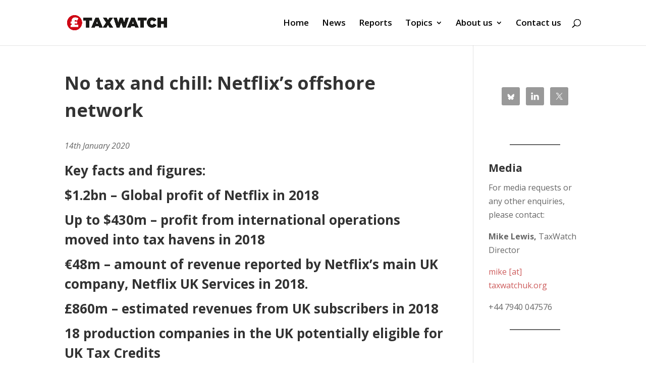

--- FILE ---
content_type: application/x-javascript
request_url: https://consentcdn.cookiebot.com/consentconfig/eb346a5e-6ec7-4bb8-b54e-c5970aadd8b0/taxwatchuk.org/configuration.js
body_size: 218
content:
CookieConsent.configuration.tags.push({id:62655757,type:"script",tagID:"",innerHash:"",outerHash:"",tagHash:"14038373692981",url:"https://stats.wp.com/e-202403.js",resolvedUrl:"https://stats.wp.com/e-202403.js",cat:[1,3]});CookieConsent.configuration.tags.push({id:62655758,type:"script",tagID:"",innerHash:"",outerHash:"",tagHash:"7670182085327",url:"https://www.googletagmanager.com/gtag/js?id=GT-K54PM4H",resolvedUrl:"https://www.googletagmanager.com/gtag/js?id=GT-K54PM4H",cat:[4]});CookieConsent.configuration.tags.push({id:62655759,type:"script",tagID:"",innerHash:"",outerHash:"",tagHash:"4075931800937",url:"https://consent.cookiebot.com/uc.js",resolvedUrl:"https://consent.cookiebot.com/uc.js",cat:[1]});CookieConsent.configuration.tags.push({id:62655760,type:"script",tagID:"",innerHash:"",outerHash:"",tagHash:"13569471095351",url:"https://platform.twitter.com/widgets.js",resolvedUrl:"https://platform.twitter.com/widgets.js",cat:[4]});CookieConsent.configuration.tags.push({id:62655761,type:"iframe",tagID:"",innerHash:"",outerHash:"",tagHash:"13094046976124",url:"https://airtable.com/embed/shrNYipzKj6mZfNZx?backgroundColor=gray&viewControls=on",resolvedUrl:"https://airtable.com/embed/shrNYipzKj6mZfNZx?backgroundColor=gray&viewControls=on",cat:[1,5]});

--- FILE ---
content_type: application/x-javascript; charset=utf-8
request_url: https://consent.cookiebot.com/eb346a5e-6ec7-4bb8-b54e-c5970aadd8b0/cc.js?renew=false&referer=www.taxwatchuk.org&dnt=false&init=false
body_size: 213
content:
if(console){var cookiedomainwarning='Error: The domain WWW.TAXWATCHUK.ORG is not authorized to show the cookie banner for domain group ID eb346a5e-6ec7-4bb8-b54e-c5970aadd8b0. Please add it to the domain group in the Cookiebot Manager to authorize the domain.';if(typeof console.warn === 'function'){console.warn(cookiedomainwarning)}else{console.log(cookiedomainwarning)}};